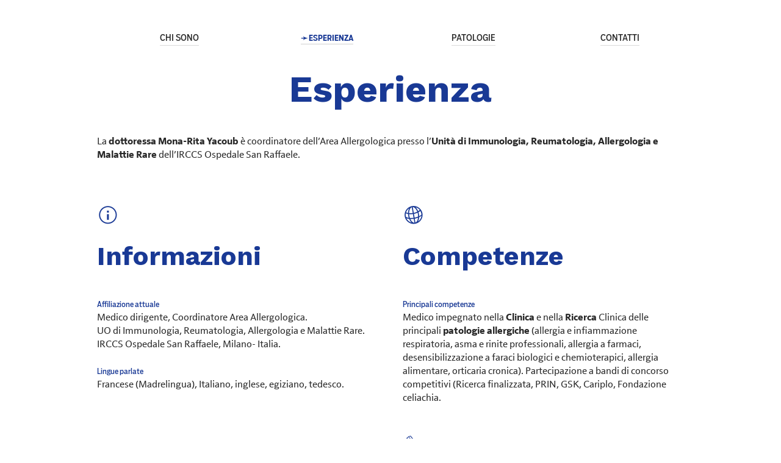

--- FILE ---
content_type: text/html; charset=UTF-8
request_url: https://monaritayacoub.com/esperienza
body_size: 9177
content:
<!doctype html>
<html lang="en" data-predefined-style="true" data-css-presets="true">
	<head>
		<title>Dr.ssa Yacoub website</title>

		<meta name="ROBOTS" content="INDEX,FOLLOW">		
		<meta name="description" content="Persona">
		<meta http-equiv="Content-Type" content="text/html; charset=utf-8">
		<meta http-equiv="X-UA-Compatible" content="IE=edge,chrome=1">
		<meta name="viewport" content="initial-scale=1.0, maximum-scale=1.0, user-scalable=no">
		
		

		<link href="https://cortex.persona.co/t/original/i/a43f5127fb8bfab7d933fd1f19689ebc82581e59af61f1e3fefdb623936ae2a1/favicon.ico" rel="shortcut icon">
		<link href="/rss" rel="alternate" type="application/rss+xml" title="Dr.ssa Yacoub website feed">

		<link href="/type/css?family=BentonSans:n4,i4,n7,i7,n9,i9|BentonSansCondensed:n4,i4,n7,i7&21.6.8&" id="" rel="stylesheet" type="text/css" />
<link href="//fonts.googleapis.com/css?family=Work Sans:700,200,400,900&21.6.8&" id="" rel="stylesheet" type="text/css" />
<link href="/stylesheet?21.6.8&1680643570" id="member_stylesheet" rel="stylesheet" type="text/css" />
<link href="/_jsapps/api/_css/global.css?21.6.8&" id="" rel="stylesheet" type="text/css" />
<script type="text/json" data-set="defaults">{"route_name":"index","current_offset":0,"current_page":1,"cargo_url":"dottoressayacoub","is_domain":true,"is_mobile":false,"is_tablet":false,"is_phone":false,"api_path":"\/\/monaritayacoub.com\/_api","is_editor":false,"route":null,"network":"Persona","is_direct_link":true,"total_projects":"0","join_muid":"2","squeeze_id":"1478926760684415766061974947077562368","design_name":"persona","template_basename":"design"}</script>
<script type="text/json" data-set="DisplayOptions">{"user_id":113423,"pagination_count":24,"header_link_to_index":true,"header_2x":false,"total_projects":0,"thumb_size":{"w":"200","h":"134"},"image_width":1500,"pages_do_not_paginate":false,"following_link_in_nav":true,"tags_in_thumb":true,"title_in_thumb":true,"view_count_in_project":true,"title_in_project":true,"footer_in_project":true,"pages_in_text_nav":true,"projects_in_text_nav":false,"use_sets":null,"sets_open_by_default":null,"sets_can_toggle":null,"sets_one_at_a_time":null,"use_set_links":null,"sets_are_clickable":null,"set_links_position":null,"disable_project_scroll":false,"recent_project_as_start":false,"excerpt_in_thumb":false,"thumbs_below_projects":true,"thumbs_below_pages":false,"lightbox_view":false,"slide_transition":"fade","slide_transition_duration":0.4,"slide_auto_play":{"enabled":false,"delay":"1"},"slide_text_nav":{"enabled":true,"prev":"Previous","slash":"\/","next":"Next image","number_enabled":true,"number_style":"parentheses"},"slide_nav_position":"top","slide_image_position":{"center":true,"responsive":false},"slide_thumbnails":{"enabled":false,"position":"bottom"},"slide_default_thumbs":false,"slide_toggle_thumb_link":{"enabled":true,"title":"Thumbnails"},"resource_url":null,"sticky_pages":null,"slideshow_responsive":false,"slideshow_thumbnails_header":true,"layout_options":{"content_position":"center_cover","content_width":"100","content_margin":"5","main_margin":"3","text_alignment":"text_left","vertical_position":"vertical_top","bgcolor":"rgb(255, 255, 255)","WebFontConfig":{"Persona":{"families":{"Benton Sans":{"variants":["n4","i4","n7","i7","n9","i9"]},"Benton Sans Condensed":{"variants":["n4","i4","n7","i7"]}}},"Google":{"families":{"Work Sans":{"variants":["700","200","400","900"]}}}},"links_orientation":"links_horizontal","viewport_size":"phone","mobile_zoom":"22","mobile_view":"phone","mobile_padding":"0","mobile_formatting":false,"width_unit":"rem","subpagebg":"rgb(255, 255, 255)","lightbox_view":false},"element_sort":{"no-group":[{"name":"Navigation","isActive":true},{"name":"Header Text","isActive":true},{"name":"Content","isActive":true},{"name":"Header Image","isActive":false}]}}</script>
<script type="text/json" data-set="Site">{"id":"113423","direct_link":"http:\/\/monaritayacoub.com","display_url":"monaritayacoub.com","site_url":"dottoressayacoub","following_url":"http:\/\/monaritayacoub.com\/following","website_title":"Dr.ssa Yacoub website","meta_tags":"","meta_description":"","meta_head":"","start_project_id":"438393","css_url":"\/stylesheet","rss_url":"\/rss","js_url":"\/javascript\/dottoressayacoub","asset_path":"\/\/assets.cdn.persona.co\/2\/1478926760684415766061974947077562368","favicon_url":"https:\/\/cortex.persona.co\/t\/original\/i\/a43f5127fb8bfab7d933fd1f19689ebc82581e59af61f1e3fefdb623936ae2a1\/favicon.ico","home_url":"https:\/\/persona.co","profile_url":"\/\/payload.persona.co\/assets\/images\/default-avatar.png","profile_width":0,"profile_height":0,"social_image_url":"\/\/payload.persona.co\/assets\/images\/default-avatar.png","social_width":0,"social_height":0,"social_description":"Persona","social_has_image":false,"social_has_description":false,"custom_html":"<customhtml><\/customhtml>","filter":null,"is_editor":false,"is_demo":false,"use_hi_res":false,"show_backstage_icon":false,"files":[],"resource_url":"monaritayacoub.com\/_api\/v0\/site\/113423"}</script>
<script type="text/json" data-set="Assets">false</script>
<script type="text/json" data-set="ProjectDetail">{"id":438397,"site_id":"113423","link_url":"0","project_url":"esperienza","direct_link":"http:\/\/monaritayacoub.com\/esperienza","type":"page","link_target":"_blank","title":"esperienza","title_no_html":"esperienza","show_title":true,"display":false,"content":"<div grid-row=\"\" grid-pad=\"0\" grid-gutter=\"0\" grid-responsive=\"\">\n\t<div grid-col=\"x11\" grid-pad=\"0\"><\/div>\n\t<div grid-col=\"x11\" grid-pad=\"0\"><\/div>\n<\/div><div grid-row=\"\" grid-pad=\"0\" grid-gutter=\"0\" grid-responsive=\"\"><div grid-col=\"x9\" grid-pad=\"0\" class=\"\"><div style=\"text-align: center;\"><font color=\"#193995\" face=\"Benton Sans Condensed, Social\"><span style=\"font-size: 15.184px;\"><blockquote><br>\n<a href=\"Home-Page\" rel=\"history\">CHI SONO<\/a>\n<br>\n<\/blockquote><\/span><\/font><\/div><\/div>\n\t<div grid-col=\"x9\" grid-pad=\"0\" class=\"\"><div style=\"text-align: center;\"><font color=\"#193995\" face=\"Benton Sans Condensed, Social\"><span style=\"font-size: 15.184px;\"><blockquote><br>\n&nbsp;<small><b><a href=\"esperienza\" rel=\"history\">\u279b ESPERIENZA<\/a><\/b><\/small><\/blockquote><\/span><\/font><\/div><\/div>\n\t<div grid-col=\"x9\" grid-pad=\"0\"><div style=\"text-align: center;\"><font color=\"#193995\" face=\"Benton Sans Condensed, Social\"><span style=\"font-size: 15.184px;\"><blockquote><br>\n<a href=\"patologie\" rel=\"history\">PATOLOGIE<\/a><\/blockquote><\/span><\/font><\/div><\/div>\n\t<div grid-col=\"x9\" grid-pad=\"0\" class=\"\"><div style=\"text-align: center;\"><font color=\"#193995\" face=\"Benton Sans Condensed, Social\"><span style=\"font-size: 15.184px;\"><blockquote><br>\n<a href=\"contatti\" rel=\"history\">CONTATTI<\/a><br>\n<br>\n<\/blockquote><\/span><\/font><\/div><\/div>\n<\/div><br><div style=\"text-align: right\"><div style=\"text-align: center\"><h1>Esperienza<\/h1><\/div><\/div><br>\n<br>La <b>dottoressa<\/b> <b>Mona-Rita Yacoub<\/b> \u00e8 coordinatore dell\u2019Area Allergologica presso l\u2019<b>Unit\u00e0 di Immunologia, Reumatologia, Allergologia e Malattie Rare<\/b> dell\u2019IRCCS Ospedale San Raffaele.<br>\n<br>\n<h2>\n<\/h2>\n<div grid-row=\"\" grid-pad=\"3\" grid-gutter=\"6\" grid-responsive=\"\">\n\t<div grid-col=\"x11\" grid-pad=\"3\"><h2><b>\ue123<\/b><\/h2><br>\n<h2>Informazioni<br><\/h2><br>\n<b><br><small><\/small><\/b><small>Affiliazione attuale<\/small><br>Medico dirigente, Coordinatore Area Allergologica.<br>UO di Immunologia, Reumatologia, Allergologia e Malattie Rare.<br>\nIRCCS Ospedale San Raffaele, Milano- Italia.<br><br><b><small>Lingue parlate<\/small><\/b><br>Francese (Madrelingua), Italiano, inglese, egiziano, tedesco.\n<br>\n<br>\n\n\n\n<\/div>\n\t<div grid-col=\"x11\" grid-pad=\"3\"><h2><b>\ue02a<\/b><\/h2><br>\n<h2>Competenze<\/h2><b><br>\n<br>\n<small>Principali competenze&nbsp;<\/small><\/b><br>\nMedico impegnato nella <b>Clinica<\/b> e nella <b>Ricerca<\/b> Clinica delle principali <b>patologie allergiche<\/b> (allergia e infiammazione respiratoria, asma e rinite professionali, allergia a farmaci, desensibilizzazione a faraci biologici e chemioterapici, allergia alimentare, orticaria cronica). Partecipazione a bandi di concorso competitivi (Ricerca finalizzata, PRIN, GSK, Cariplo, Fondazione celiachia.<\/div>\n<\/div><div grid-row=\"\" grid-pad=\"3\" grid-gutter=\"6\" grid-responsive=\"\">\n\t<div grid-col=\"x11\" grid-pad=\"3\" class=\"\"><h2>\ue115<br><\/h2><br>\n<h2>Esperienza<\/h2><br>\n<br><small>01\/2021, in corso<\/small><br>\nReferente allergologa\/immunologa nell\u2019ambito della campagna vaccinale anti-COVID dell\u2019IRCSS Ospedale San Raffaele per la gestione dei pazienti allergici e con reazioni vaccinali immuno-mediate, con organizzazione e supervisione delle sedute vaccinali protette.<br>\n<small><br>03\/2020-01\/2022<br><\/small>&nbsp; &nbsp;<br>\nCoordinatore COVID-BUREAU IRCCS Ospedale San Raffaele nell\u2019ambito dell\u2019emergenza COVID (incluso il follow-up del paziente dimesso a domicilio e il disegno di percorsi per una dimissione sicura in collaborazione con la DS).<br>\n<br>\n<small>01\/2019, in corso &nbsp;&nbsp;<b> <\/b><\/small><br>\nCoordinatore dell\u2019area allergologica, IRCCS Ospedale San Raffaele, Milano, Italia.<br>\n\n\n\n\n<br>\n<small>12\/2018, in corso &nbsp;<b> <\/b><\/small> <br>\nReferente Ospedale San Raffaele Registro SANI (asma grave).<br>\n\n\n\n<br>\n<small>2017, in corso &nbsp;<b> &nbsp; <\/b><\/small><br>\nResponsabile dell\u2019ambulatorio dedicato alle malattie eosinofile gravi (asma, dermatite atopica, esofagite eosinofila, gastroenterite eosinofila).<br><br>\n<small>10\/2016, in corso &nbsp;<b> &nbsp; <\/b><\/small><br>\nAssunzione a tempo indeterminato come Medico dirigente presso l\u2019Unit\u00e0 di Immunologia, Reumatologia, Allergologia e Malattie Rare dell\u2019ospedale San Raffaele.<br><br>\n<small>10\/2014, in corso &nbsp;&nbsp;<b> <\/b><\/small><br>\nIncarico di docenza per il corso di Allergologia agli Studenti di Medicina e Chirurgia del Corso di laurea in lingua inglese (MD program, Universit\u00e0 Vita-Salute San Raffaele).<br>\n\n\n\n\n<br>\n<small>09\/2010, in corso &nbsp;&nbsp;<b> <\/b><\/small><br>\nIncarico di docenza per il corso di Allergologia agli Studenti di Medicina e Chirurgia del Corso di laurea in lingua inglese (MD program, Universit\u00e0 Vita-Salute San Raffaele).<br><br>\n\n\n\n\n\n\n\n\n\n\n<small>06\/2009 - 04\/2014 &nbsp;&nbsp;<b> <\/b><\/small><br>\nIncarico professionale per i DH\/MAC (Macroattivit\u00e0 Ambulatoriale Complessa) allergologici presso l\u2019Ospedale San Raffaele, nell\u2019ambito del DH di Medicina Specialistica.<br>\n\n\n\n\n<br>\n<small>09\/2007, in corso &nbsp;&nbsp; <\/small><br>\nIncarico di docenza per il corso di Allergologia agli Studenti di Medicina e Chirurgia del Corso di laurea in Medicina e chirurgia (lingua italiana) \u2013 Universit\u00e0 Vita-Salute San Raffaele.<br><br>\n<small>04\/2007, in corso &nbsp;&nbsp; <\/small><br>\nConsulente allergologo presso l\u2019unit\u00e0 di Medicina Interna ad Indirizzo Immunologico dell\u2019Ospedale San Raffaele, con incarico per consulenze interne e visite preoperatorie. <br>\n\n\n\n\n<br>\n<small>04\/2007, in corso &nbsp;&nbsp; <\/small><br>\nPartecipazione come co-investigator a trial di ricerca clinica nell\u2019ambito delle malattie immuno-allergiche. Ultimo GCP certificato 2022.<br><br>\n<small>02\/2007 - 11\/2007 &nbsp;&nbsp; <\/small>Docente in collaborazione con il dipartimento di farmacologia dell\u2019universit\u00e0 di (Corsi di Allergologia accreditati ECM per farmacisti).<br>\n\n\n\n\n<br><\/div>\n\t<div grid-col=\"x11\" grid-pad=\"3\" class=\"\"><h2>\ue00d<\/h2><br>\n<h2>Formazione<\/h2><b><br>\n<\/b><br>\n<small>0\/2022<br><b>\n\n\n\n <\/b><\/small><br>\nDiploma corso internazionale EUREKA in medicina traslazionale<b><i> <\/i><br>\n\n\n\n\n\n\n\n\n\n\n\n\n\n\n\n<br>\n<\/b><small><b>\n\n\n\n\n\n\n\n\n\n\n<\/b><br>\n07\/2012 - Universit\u00e0 Vita-Salute San Raffaele Milano<\/small><br>\nDottorato in Medicina Molecolare allergologica<b><i> <\/i>\n<br><br>\n<\/b><small><br>\n09\/2006 - Universit\u00e0 di Montr\u00e9al<\/small><br>\nMaster in Scienze Biomediche, indirizzo Ricerca Clinica<b><i><\/i><br>\n\n\n\n\n\n\n\n\n\n\n\n\n\n\n<br>\n\n\n\n\n\n\n\n\n\n\n\n<br>\n<\/b><small>09\/2004-08\/2005&nbsp;H\u00f4pital du Sacr\u00e9-C\u0153ur de Montr\u00e9al<\/small><br>\nFellowship presso il centro di ricerca <small>(\u201c<a href=\"http:\/\/www.asthma-workplace.com\/yacoub_e.php\" target=\"_blank\">Asthma in the workplace<\/a>\u201d).<b> <\/b><\/small><br>\n\n\n\n<br>\n<br>\n<small>23\/10\/2006 - Universit\u00e0 degli studi di Pavia<\/small><br>\nSpecializzazione in Allergologia ed Immunologia Clinica<b><i><\/i><br>\n\n\n\n<br>\n\n\n\n\n\n\n\n\n\n\n\n\n\n\n\n\n\n\n\n\n\n\n\n\n\n\n<br>\n<\/b><small>24\/10\/2002 - Universit\u00e0 Statale di Milano<\/small><br>\nLaurea in Medicina e Chirurgia\n\n\n\n<br>\n<br><small>Altro<\/small><br>\nMembro della SIAAIC (Societ\u00e0 Italiana di Allergologia ed Immunologia Clinica) \u2013 Presidente gruppo di interesse Allergie alimentari<br>Membro dell\u2019AAITO (Associazione Allergologi ed Immunologi Territoriali ed Ospedalieri)<br>Membro dell\u2019 EAACI (European Academy of Allergy and Clinical Immunology)<br><br><br><b><small>Qualifiche conseguite<\/small><\/b><br>Diploma di Medicina (2002)<br>Diploma di Specializzazione in Allergologia ed Immunologia Clinica (2006)<br>Diploma di Master in Scienze Biomediche, opzione Ricerca Clinica (2006)<br>Diploma di Dottorato in Medicina Molecolare (2012)<br>Diploma internazionale EUREKA in Medicina Traslazionale (2022)<br>\n<br>\n<h2><\/h2><h2><\/h2><br>\n<h2><\/h2><a href=\"http:\/\/prova\" target=\"_blank\"><\/a>\n<\/div>\n<\/div><blockquote><div style=\"text-align: center;\">\n\n<br><br>\n<b><a href=\"esperienza\" rel=\"history\">Torna su&nbsp;\ue04c<\/a><\/b><br><br><br>\n<br>\n<br><br>\n<b><h2>\ue0f1<br><\/h2>\n\n\n\n\n<\/b><br>\n<h2>Prenota visita<\/h2><br>\n<br><small><b>Ospedale San Raffaele, Milano<\/b><br>\n<br><a href=\"https:\/\/www.hsr.it\/prenotazioni\" target=\"_blank\">Prenota online sul sito<\/a>\n<br>Chiama il: +39 02 26432643<br>Prenota tramite AppSG<br><br>\n<br>\n<br>\n<b>Centro testa e collo, Milano <\/b><br>\n<br>\n<a href=\"https:\/\/www.centrotestaecollo.it\/prenota-online\/\" target=\"_blank\">Prenota online sul sito<\/a><br>Chiama il: +39 02 875644<br>Prenota tramite AppSG<br><\/small><br>\n<\/div><\/blockquote>\n\n\n\n\n<br><br>\n<br>\n\n<br>","content_no_html":"\n\t\n\t\n\nCHI SONO\n\n\n\t\n&nbsp;\u279b ESPERIENZA\n\t\nPATOLOGIE\n\t\nCONTATTI\n\n\nEsperienza\nLa dottoressa Mona-Rita Yacoub \u00e8 coordinatore dell\u2019Area Allergologica presso l\u2019Unit\u00e0 di Immunologia, Reumatologia, Allergologia e Malattie Rare dell\u2019IRCCS Ospedale San Raffaele.\n\n\n\n\n\t\ue123\nInformazioni\nAffiliazione attualeMedico dirigente, Coordinatore Area Allergologica.UO di Immunologia, Reumatologia, Allergologia e Malattie Rare.\nIRCCS Ospedale San Raffaele, Milano- Italia.Lingue parlateFrancese (Madrelingua), Italiano, inglese, egiziano, tedesco.\n\n\n\n\n\n\n\t\ue02a\nCompetenze\n\nPrincipali competenze&nbsp;\nMedico impegnato nella Clinica e nella Ricerca Clinica delle principali patologie allergiche (allergia e infiammazione respiratoria, asma e rinite professionali, allergia a farmaci, desensibilizzazione a faraci biologici e chemioterapici, allergia alimentare, orticaria cronica). Partecipazione a bandi di concorso competitivi (Ricerca finalizzata, PRIN, GSK, Cariplo, Fondazione celiachia.\n\n\t\ue115\nEsperienza\n01\/2021, in corso\nReferente allergologa\/immunologa nell\u2019ambito della campagna vaccinale anti-COVID dell\u2019IRCSS Ospedale San Raffaele per la gestione dei pazienti allergici e con reazioni vaccinali immuno-mediate, con organizzazione e supervisione delle sedute vaccinali protette.\n03\/2020-01\/2022&nbsp; &nbsp;\nCoordinatore COVID-BUREAU IRCCS Ospedale San Raffaele nell\u2019ambito dell\u2019emergenza COVID (incluso il follow-up del paziente dimesso a domicilio e il disegno di percorsi per una dimissione sicura in collaborazione con la DS).\n\n01\/2019, in corso &nbsp;&nbsp; \nCoordinatore dell\u2019area allergologica, IRCCS Ospedale San Raffaele, Milano, Italia.\n\n\n\n\n\n12\/2018, in corso &nbsp;  \nReferente Ospedale San Raffaele Registro SANI (asma grave).\n\n\n\n\n2017, in corso &nbsp; &nbsp; \nResponsabile dell\u2019ambulatorio dedicato alle malattie eosinofile gravi (asma, dermatite atopica, esofagite eosinofila, gastroenterite eosinofila).\n10\/2016, in corso &nbsp; &nbsp; \nAssunzione a tempo indeterminato come Medico dirigente presso l\u2019Unit\u00e0 di Immunologia, Reumatologia, Allergologia e Malattie Rare dell\u2019ospedale San Raffaele.\n10\/2014, in corso &nbsp;&nbsp; \nIncarico di docenza per il corso di Allergologia agli Studenti di Medicina e Chirurgia del Corso di laurea in lingua inglese (MD program, Universit\u00e0 Vita-Salute San Raffaele).\n\n\n\n\n\n09\/2010, in corso &nbsp;&nbsp; \nIncarico di docenza per il corso di Allergologia agli Studenti di Medicina e Chirurgia del Corso di laurea in lingua inglese (MD program, Universit\u00e0 Vita-Salute San Raffaele).\n\n\n\n\n\n\n\n\n\n\n06\/2009 - 04\/2014 &nbsp;&nbsp; \nIncarico professionale per i DH\/MAC (Macroattivit\u00e0 Ambulatoriale Complessa) allergologici presso l\u2019Ospedale San Raffaele, nell\u2019ambito del DH di Medicina Specialistica.\n\n\n\n\n\n09\/2007, in corso &nbsp;&nbsp; \nIncarico di docenza per il corso di Allergologia agli Studenti di Medicina e Chirurgia del Corso di laurea in Medicina e chirurgia (lingua italiana) \u2013 Universit\u00e0 Vita-Salute San Raffaele.\n04\/2007, in corso &nbsp;&nbsp; \nConsulente allergologo presso l\u2019unit\u00e0 di Medicina Interna ad Indirizzo Immunologico dell\u2019Ospedale San Raffaele, con incarico per consulenze interne e visite preoperatorie. \n\n\n\n\n\n04\/2007, in corso &nbsp;&nbsp; \nPartecipazione come co-investigator a trial di ricerca clinica nell\u2019ambito delle malattie immuno-allergiche. Ultimo GCP certificato 2022.\n02\/2007 - 11\/2007 &nbsp;&nbsp; Docente in collaborazione con il dipartimento di farmacologia dell\u2019universit\u00e0 di (Corsi di Allergologia accreditati ECM per farmacisti).\n\n\n\n\n\n\t\ue00d\nFormazione\n\n0\/2022\n\n\n\n \nDiploma corso internazionale EUREKA in medicina traslazionale \n\n\n\n\n\n\n\n\n\n\n\n\n\n\n\n\n\n\n\n\n\n\n\n\n\n\n\n\n07\/2012 - Universit\u00e0 Vita-Salute San Raffaele Milano\nDottorato in Medicina Molecolare allergologica \n\n\n09\/2006 - Universit\u00e0 di Montr\u00e9al\nMaster in Scienze Biomediche, indirizzo Ricerca Clinica\n\n\n\n\n\n\n\n\n\n\n\n\n\n\n\n\n\n\n\n\n\n\n\n\n\n\n\n09\/2004-08\/2005&nbsp;H\u00f4pital du Sacr\u00e9-C\u0153ur de Montr\u00e9al\nFellowship presso il centro di ricerca (\u201cAsthma in the workplace\u201d). \n\n\n\n\n\n23\/10\/2006 - Universit\u00e0 degli studi di Pavia\nSpecializzazione in Allergologia ed Immunologia Clinica\n\n\n\n\n\n\n\n\n\n\n\n\n\n\n\n\n\n\n\n\n\n\n\n\n\n\n\n\n\n\n\n24\/10\/2002 - Universit\u00e0 Statale di Milano\nLaurea in Medicina e Chirurgia\n\n\n\n\nAltro\nMembro della SIAAIC (Societ\u00e0 Italiana di Allergologia ed Immunologia Clinica) \u2013 Presidente gruppo di interesse Allergie alimentariMembro dell\u2019AAITO (Associazione Allergologi ed Immunologi Territoriali ed Ospedalieri)Membro dell\u2019 EAACI (European Academy of Allergy and Clinical Immunology)Qualifiche conseguiteDiploma di Medicina (2002)Diploma di Specializzazione in Allergologia ed Immunologia Clinica (2006)Diploma di Master in Scienze Biomediche, opzione Ricerca Clinica (2006)Diploma di Dottorato in Medicina Molecolare (2012)Diploma internazionale EUREKA in Medicina Traslazionale (2022)\n\n\n\n\n\n\n\nTorna su&nbsp;\ue04c\n\n\n\ue0f1\n\n\n\n\n\nPrenota visita\nOspedale San Raffaele, Milano\nPrenota online sul sito\nChiama il: +39 02 26432643Prenota tramite AppSG\n\n\nCentro testa e collo, Milano \n\nPrenota online sul sitoChiama il: +39 02 875644Prenota tramite AppSG\n\n\n\n\n\n\n\n\n","content_partial_html":"\n\t\n\t\n<span style=\"font-size: 15.184px;\"><blockquote><br>\n<a href=\"Home-Page\" rel=\"history\">CHI SONO<\/a>\n<br>\n<\/blockquote><\/span>\n\t<span style=\"font-size: 15.184px;\"><blockquote><br>\n&nbsp;<b><a href=\"esperienza\" rel=\"history\">\u279b ESPERIENZA<\/a><\/b><\/blockquote><\/span>\n\t<span style=\"font-size: 15.184px;\"><blockquote><br>\n<a href=\"patologie\" rel=\"history\">PATOLOGIE<\/a><\/blockquote><\/span>\n\t<span style=\"font-size: 15.184px;\"><blockquote><br>\n<a href=\"contatti\" rel=\"history\">CONTATTI<\/a><br>\n<br>\n<\/blockquote><\/span>\n<br><h1>Esperienza<\/h1><br>\n<br>La <b>dottoressa<\/b> <b>Mona-Rita Yacoub<\/b> \u00e8 coordinatore dell\u2019Area Allergologica presso l\u2019<b>Unit\u00e0 di Immunologia, Reumatologia, Allergologia e Malattie Rare<\/b> dell\u2019IRCCS Ospedale San Raffaele.<br>\n<br>\n<h2>\n<\/h2>\n\n\t<h2><b>\ue123<\/b><\/h2><br>\n<h2>Informazioni<br><\/h2><br>\n<b><br><\/b>Affiliazione attuale<br>Medico dirigente, Coordinatore Area Allergologica.<br>UO di Immunologia, Reumatologia, Allergologia e Malattie Rare.<br>\nIRCCS Ospedale San Raffaele, Milano- Italia.<br><br><b>Lingue parlate<\/b><br>Francese (Madrelingua), Italiano, inglese, egiziano, tedesco.\n<br>\n<br>\n\n\n\n\n\t<h2><b>\ue02a<\/b><\/h2><br>\n<h2>Competenze<\/h2><b><br>\n<br>\nPrincipali competenze&nbsp;<\/b><br>\nMedico impegnato nella <b>Clinica<\/b> e nella <b>Ricerca<\/b> Clinica delle principali <b>patologie allergiche<\/b> (allergia e infiammazione respiratoria, asma e rinite professionali, allergia a farmaci, desensibilizzazione a faraci biologici e chemioterapici, allergia alimentare, orticaria cronica). Partecipazione a bandi di concorso competitivi (Ricerca finalizzata, PRIN, GSK, Cariplo, Fondazione celiachia.\n\n\t<h2>\ue115<br><\/h2><br>\n<h2>Esperienza<\/h2><br>\n<br>01\/2021, in corso<br>\nReferente allergologa\/immunologa nell\u2019ambito della campagna vaccinale anti-COVID dell\u2019IRCSS Ospedale San Raffaele per la gestione dei pazienti allergici e con reazioni vaccinali immuno-mediate, con organizzazione e supervisione delle sedute vaccinali protette.<br>\n<br>03\/2020-01\/2022<br>&nbsp; &nbsp;<br>\nCoordinatore COVID-BUREAU IRCCS Ospedale San Raffaele nell\u2019ambito dell\u2019emergenza COVID (incluso il follow-up del paziente dimesso a domicilio e il disegno di percorsi per una dimissione sicura in collaborazione con la DS).<br>\n<br>\n01\/2019, in corso &nbsp;&nbsp;<b> <\/b><br>\nCoordinatore dell\u2019area allergologica, IRCCS Ospedale San Raffaele, Milano, Italia.<br>\n\n\n\n\n<br>\n12\/2018, in corso &nbsp;<b> <\/b> <br>\nReferente Ospedale San Raffaele Registro SANI (asma grave).<br>\n\n\n\n<br>\n2017, in corso &nbsp;<b> &nbsp; <\/b><br>\nResponsabile dell\u2019ambulatorio dedicato alle malattie eosinofile gravi (asma, dermatite atopica, esofagite eosinofila, gastroenterite eosinofila).<br><br>\n10\/2016, in corso &nbsp;<b> &nbsp; <\/b><br>\nAssunzione a tempo indeterminato come Medico dirigente presso l\u2019Unit\u00e0 di Immunologia, Reumatologia, Allergologia e Malattie Rare dell\u2019ospedale San Raffaele.<br><br>\n10\/2014, in corso &nbsp;&nbsp;<b> <\/b><br>\nIncarico di docenza per il corso di Allergologia agli Studenti di Medicina e Chirurgia del Corso di laurea in lingua inglese (MD program, Universit\u00e0 Vita-Salute San Raffaele).<br>\n\n\n\n\n<br>\n09\/2010, in corso &nbsp;&nbsp;<b> <\/b><br>\nIncarico di docenza per il corso di Allergologia agli Studenti di Medicina e Chirurgia del Corso di laurea in lingua inglese (MD program, Universit\u00e0 Vita-Salute San Raffaele).<br><br>\n\n\n\n\n\n\n\n\n\n\n06\/2009 - 04\/2014 &nbsp;&nbsp;<b> <\/b><br>\nIncarico professionale per i DH\/MAC (Macroattivit\u00e0 Ambulatoriale Complessa) allergologici presso l\u2019Ospedale San Raffaele, nell\u2019ambito del DH di Medicina Specialistica.<br>\n\n\n\n\n<br>\n09\/2007, in corso &nbsp;&nbsp; <br>\nIncarico di docenza per il corso di Allergologia agli Studenti di Medicina e Chirurgia del Corso di laurea in Medicina e chirurgia (lingua italiana) \u2013 Universit\u00e0 Vita-Salute San Raffaele.<br><br>\n04\/2007, in corso &nbsp;&nbsp; <br>\nConsulente allergologo presso l\u2019unit\u00e0 di Medicina Interna ad Indirizzo Immunologico dell\u2019Ospedale San Raffaele, con incarico per consulenze interne e visite preoperatorie. <br>\n\n\n\n\n<br>\n04\/2007, in corso &nbsp;&nbsp; <br>\nPartecipazione come co-investigator a trial di ricerca clinica nell\u2019ambito delle malattie immuno-allergiche. Ultimo GCP certificato 2022.<br><br>\n02\/2007 - 11\/2007 &nbsp;&nbsp; Docente in collaborazione con il dipartimento di farmacologia dell\u2019universit\u00e0 di (Corsi di Allergologia accreditati ECM per farmacisti).<br>\n\n\n\n\n<br>\n\t<h2>\ue00d<\/h2><br>\n<h2>Formazione<\/h2><b><br>\n<\/b><br>\n0\/2022<br><b>\n\n\n\n <\/b><br>\nDiploma corso internazionale EUREKA in medicina traslazionale<b><i> <\/i><br>\n\n\n\n\n\n\n\n\n\n\n\n\n\n\n\n<br>\n<\/b><b>\n\n\n\n\n\n\n\n\n\n\n<\/b><br>\n07\/2012 - Universit\u00e0 Vita-Salute San Raffaele Milano<br>\nDottorato in Medicina Molecolare allergologica<b><i> <\/i>\n<br><br>\n<\/b><br>\n09\/2006 - Universit\u00e0 di Montr\u00e9al<br>\nMaster in Scienze Biomediche, indirizzo Ricerca Clinica<b><i><\/i><br>\n\n\n\n\n\n\n\n\n\n\n\n\n\n\n<br>\n\n\n\n\n\n\n\n\n\n\n\n<br>\n<\/b>09\/2004-08\/2005&nbsp;H\u00f4pital du Sacr\u00e9-C\u0153ur de Montr\u00e9al<br>\nFellowship presso il centro di ricerca (\u201c<a href=\"http:\/\/www.asthma-workplace.com\/yacoub_e.php\" target=\"_blank\">Asthma in the workplace<\/a>\u201d).<b> <\/b><br>\n\n\n\n<br>\n<br>\n23\/10\/2006 - Universit\u00e0 degli studi di Pavia<br>\nSpecializzazione in Allergologia ed Immunologia Clinica<b><i><\/i><br>\n\n\n\n<br>\n\n\n\n\n\n\n\n\n\n\n\n\n\n\n\n\n\n\n\n\n\n\n\n\n\n\n<br>\n<\/b>24\/10\/2002 - Universit\u00e0 Statale di Milano<br>\nLaurea in Medicina e Chirurgia\n\n\n\n<br>\n<br>Altro<br>\nMembro della SIAAIC (Societ\u00e0 Italiana di Allergologia ed Immunologia Clinica) \u2013 Presidente gruppo di interesse Allergie alimentari<br>Membro dell\u2019AAITO (Associazione Allergologi ed Immunologi Territoriali ed Ospedalieri)<br>Membro dell\u2019 EAACI (European Academy of Allergy and Clinical Immunology)<br><br><br><b>Qualifiche conseguite<\/b><br>Diploma di Medicina (2002)<br>Diploma di Specializzazione in Allergologia ed Immunologia Clinica (2006)<br>Diploma di Master in Scienze Biomediche, opzione Ricerca Clinica (2006)<br>Diploma di Dottorato in Medicina Molecolare (2012)<br>Diploma internazionale EUREKA in Medicina Traslazionale (2022)<br>\n<br>\n<h2><\/h2><h2><\/h2><br>\n<h2><\/h2><a href=\"http:\/\/prova\" target=\"_blank\"><\/a>\n\n<blockquote>\n\n<br><br>\n<b><a href=\"esperienza\" rel=\"history\">Torna su&nbsp;\ue04c<\/a><\/b><br><br><br>\n<br>\n<br><br>\n<b><h2>\ue0f1<br><\/h2>\n\n\n\n\n<\/b><br>\n<h2>Prenota visita<\/h2><br>\n<br><b>Ospedale San Raffaele, Milano<\/b><br>\n<br><a href=\"https:\/\/www.hsr.it\/prenotazioni\" target=\"_blank\">Prenota online sul sito<\/a>\n<br>Chiama il: +39 02 26432643<br>Prenota tramite AppSG<br><br>\n<br>\n<br>\n<b>Centro testa e collo, Milano <\/b><br>\n<br>\n<a href=\"https:\/\/www.centrotestaecollo.it\/prenota-online\/\" target=\"_blank\">Prenota online sul sito<\/a><br>Chiama il: +39 02 875644<br>Prenota tramite AppSG<br><br>\n<\/blockquote>\n\n\n\n\n<br><br>\n<br>\n\n<br>","date":false,"bgcolor":null,"sort":1,"images":[{"id":1270533,"project_id":438397,"image_ref":"{image 3}","name":"Icone-personal-info.png","hash":"ae082235aeecc2682a3c657bf9d68c12e47f1eaa909c888264bf10a405f33966","width":225,"height":225},{"id":1270534,"project_id":438397,"image_ref":"{image 4}","name":"Icona-hospital.png","hash":"9706f006523da65e7cf5debb3a24acc26000ea0a50e4cd16745dd19fef40e939","width":225,"height":225}]}</script>
<script type="text/json" data-set="BackdropSettings">{"bg_color":"rgba(255, 255, 255, 1)","requires_webgl":false,"gradient_type":"linear","direction":0,"radialposx":50,"radialposy":50,"smoothness":100,"scale":100,"repeat":false,"fill_type":"fit_window","color_one":"rgba(204, 240, 252, 1)","color_two":"rgba(204, 240, 252, 1)","color_three":"rgba(255, 246, 241, 1)","blend":"screen","col_one_r":204,"col_one_g":240,"col_one_b":252,"col_one_a":1,"col_two_r":204,"col_two_g":240,"col_two_b":252,"col_two_a":1,"col_three_r":255,"col_three_g":246,"col_three_b":241,"col_three_a":1,"plugin_id":18}</script>
<script type="text/json" data-set="GlobalSettings">{"active_plugin_path":"solidcolor","upload_id":438394,"active_plugin_id":18}</script>
<script type="text/json" data-set="Images">[]</script>
<script type="text/json" data-set="PresetImages">[{"image":"\/\/cortex.persona.co\/t\/original\/i\/aa805763577d300d05ba6ce5a2cb03b65c9a48ae6981d1b2f963e4833b4e1419\/greta1.jpg"},{"image":"\/\/cortex.persona.co\/t\/original\/i\/a151e2ded30c5ef3995b4395e5922c99d314049ee9d10d5b2c2d79c7ae29c889\/chet45634.jpg"},{"image":"\/\/cortex.persona.co\/t\/original\/i\/455be3c6659210690da2a132677ae63d33b17650b45dc7351fa01a4f1120518e\/homer.jpg"},{"image":"\/\/cortex.persona.co\/t\/original\/i\/a453233a1fd168a6fef6b1e390985e33123334b955e0f5db8f8789adf2edf8bf\/cooper11_4.jpg"},{"image":"\/\/cortex.persona.co\/w\/200\/i\/3c5756e8e779f828b20cfb84eedd8f04bdb765af3acd3ad54e6e68f5b375eec5\/hal2.jpg"},{"image":"\/\/cortex.persona.co\/t\/original\/i\/9a5fd5c435e056d5af234b8a49c3ce7d26e8055545fd8d338d0e1011c02fca27\/Gollum2.jpg"},{"image":"\/_jsapps\/backdrop\/video\/assets\/icon-image.svg"},{"image":"\/\/cortex.persona.co\/t\/original\/i\/2782371f300ff3846b5fc9aa3ed8a8f51d20649a9ceb70f5613b87ebad51781e\/abramovic4_1.jpg"},{"image":"\/\/cortex.persona.co\/w\/1000\/i\/975ab6a178c2128e5fb9f57b0c697f59370f9899a0cdd5df9073d1c70db1b693\/andy0.jpg"},{"image":"\/\/cortex.persona.co\/w\/1500\/i\/5f19cf987de9f32a0d3e20e13e2f558b1eca2b166357342eedfd97a9756a28ce\/sid3.jpg"},{"image":"\/\/cortex.persona.co\/w\/1000\/i\/311d582eecb0aad0416556aa607926eb5f3fffbef18bfb9577f0bce5b8bcb1de\/strangelove.jpeg"},{"image":"\/\/cortex.persona.co\/t\/original\/i\/859468427edfd78fb8b85c6994d8dadbc85e0d2ca77016d69e552321e2f652d7\/lolita_1.jpg"},{"image":"\/\/cortex.persona.co\/w\/1000\/i\/4ed8ff1b8842bee529aa68a5304ec2b87e6ab1dffe83ce7e92e01f69a0b9954d\/1.jpg"},{"image":"\/\/cortex.persona.co\/w\/1000\/i\/fbc39a34d9ec93266ecfad71d4b4188962698caae66c9adef01d23d4024217ed\/0_1.jpg"},{"image":"\/\/cortex.persona.co\/t\/original\/i\/d950651008b588bf7eb8c6ac35f825b8d175e9d0f2ca392a5b330adf53fe1ce9\/white_8.jpg"},{"image":"\/\/cortex.persona.co\/t\/original\/i\/9a533dd9ae28b96237ed339fc9be2235d2db8ef74287d3fb9c65a73b0226c789\/grace13.jpg"},{"image":"\/\/cortex.persona.co\/t\/original\/i\/ce2a7e307a6872e2b988f07441a3a37b97d4eef54e7bce8a6bad8ba52d472463\/udokier2.jpg"},{"image":"\/\/cortex.persona.co\/t\/original\/i\/868a2efb2b1d32b61ecb183a731b8bde5d0951235f19b6715961373512b27534\/carel1.jpg"},{"image":"\/\/cortex.persona.co\/w\/1250\/i\/868a2efb2b1d32b61ecb183a731b8bde5d0951235f19b6715961373512b27534\/carel1.jpg"},{"image":"\/\/cortex.persona.co\/t\/original\/i\/ea01ff6ab7d2abae3746bdaaffb22a934cb9f357415dcc9dc5a33474bf0f4b13\/TwinPeaks_CarelStruycken.jpg"},{"image":"http:\/\/payload8.cargocollective.com\/1\/5\/180891\/2466545\/tumblr_nbpyamcuFN1tf8vylo1_1280.png"},{"image":"\/\/cortex.persona.co\/t\/original\/i\/a8880fe0eaf0bf8bbd0657c75506c182e69068326d186799d2b2ed184e601e32\/frida_1000.jpg"},{"image":"\/\/cortex.persona.co\/w\/200\/i\/5f1d38a7ba4756446a9989e3364a177ab57a4f8d75998740c9ad9ccfd717d7ef\/ava.jpg"},{"image":"\/_jsapps\/backdrop\/kaleidoscope\/assets\/default.jpg"},{"image":"\/\/cortex.persona.co\/w\/200\/i\/9e2c4640776bd474feac27ceb2f59c6eb1dc1dfe00d017a3620940daeb604d71\/3022472-inline-i-1-always-be-squinching.jpg"},{"image":"\/\/cortex.persona.co\/t\/original\/i\/cd8acd3610d388009d8bc4ba313de4111a58ddec0e92725ddd929faca99873f3\/psycho3.jpg"},{"image":"\/\/cortex.persona.co\/w\/1000\/i\/cd8acd3610d388009d8bc4ba313de4111a58ddec0e92725ddd929faca99873f3\/psycho3.jpg"},{"image":"\/\/payload.persona.co\/1\/0\/222\/950\/candydarling_1000.jpg"},{"image":"\/\/cortex.persona.co\/t\/original\/i\/ee181cde955b8e6b2c3974a5537885d4c62072fbfe38c5376f5d9bb0d5937e22\/patti55.jpg"},{"image":"\/\/cortex.persona.co\/w\/200\/i\/ee181cde955b8e6b2c3974a5537885d4c62072fbfe38c5376f5d9bb0d5937e22\/patti55.jpg"},{"image":"\/\/cortex.persona.co\/t\/original\/i\/96eb3f0adbc5099eae60e58566e9b31993cdae9833b7a6576745273c91ae5447\/candy4.jpg"},{"image":"\/\/cortex.persona.co\/w\/1000\/i\/84cfbc22dd56ce42dbb7185353ab19bb1313407c74b817a9f39bb1c3ee01e74d\/candydarling.jpg"},{"image":"\/\/payload.persona.co\/assets\/backdrop\/video\/icon-image.svg"},{"image":"\/\/cortex.persona.co\/t\/webgl\/w\/1024\/i\/67c7671a18cd1be094b6d6c51052603201989ca8342d1c26a88ec275e5ba706a\/snowden-12.jpeg"}]</script>
<script type="text/x-handlebars-template" id="loading_animation"><div class="loading_animation pulsing <%= extra_class %> {{ extra_class }}"><div></div></div></script>
<script src="//payload.persona.co/libs/cargo.apicore.package.js?21.6.8&" data-main=""></script>
<script src="/_jsapps/dist/packaged/package-solidcolor.js?21.6.8&" data-main=""></script>
<script src="/javascript/dottoressayacoub?21.6.8&1477335391" data-main=""></script>
			</head>

	<body data-bodyview="index" class="default">
		<customhtml></customhtml>

		
		<div class="loading" data-loading="page">
			<div class="loading_animation pulsing <%= extra_class %> "><div></div></div>
		</div>
		<div class="container">
			<div id="backdrop" data-view="Backdrop" data-set="Backdrop">
							</div>
			<main class="content_width" data-container="content">
				<div data-container-padding>
					<div class="content_padded">
				    	
				    	<div class="bodycopy" data-sortable="Content" data-view="ProjectDetail" data-set="Project" style="display:block;">
				    		<a href="#" class="show_index" rel="show_index" style="display: none">✕</a>

				    		<div id="content" class="padded" data-id="438397">


					    				<div class="project_title" style="display: none">
					    					esperienza
					    				</div>
					    		

					    		<div class="content clearfix" data-elementresizer data-resize-parent>
					    			<projectcontent><div grid-row="" grid-pad="0" grid-gutter="0" grid-responsive="">
	<div grid-col="x11" grid-pad="0"></div>
	<div grid-col="x11" grid-pad="0"></div>
</div><div grid-row="" grid-pad="0" grid-gutter="0" grid-responsive=""><div grid-col="x9" grid-pad="0" class=""><div style="text-align: center;"><font color="#193995" face="Benton Sans Condensed, Social"><span style="font-size: 15.184px;"><blockquote><br>
<a href="Home-Page" rel="history">CHI SONO</a>
<br>
</blockquote></span></font></div></div>
	<div grid-col="x9" grid-pad="0" class=""><div style="text-align: center;"><font color="#193995" face="Benton Sans Condensed, Social"><span style="font-size: 15.184px;"><blockquote><br>
&nbsp;<small><b><a href="esperienza" rel="history">➛ ESPERIENZA</a></b></small></blockquote></span></font></div></div>
	<div grid-col="x9" grid-pad="0"><div style="text-align: center;"><font color="#193995" face="Benton Sans Condensed, Social"><span style="font-size: 15.184px;"><blockquote><br>
<a href="patologie" rel="history">PATOLOGIE</a></blockquote></span></font></div></div>
	<div grid-col="x9" grid-pad="0" class=""><div style="text-align: center;"><font color="#193995" face="Benton Sans Condensed, Social"><span style="font-size: 15.184px;"><blockquote><br>
<a href="contatti" rel="history">CONTATTI</a><br>
<br>
</blockquote></span></font></div></div>
</div><br><div style="text-align: right"><div style="text-align: center"><h1>Esperienza</h1></div></div><br>
<br>La <b>dottoressa</b> <b>Mona-Rita Yacoub</b> è coordinatore dell’Area Allergologica presso l’<b>Unità di Immunologia, Reumatologia, Allergologia e Malattie Rare</b> dell’IRCCS Ospedale San Raffaele.<br>
<br>
<h2>
</h2>
<div grid-row="" grid-pad="3" grid-gutter="6" grid-responsive="">
	<div grid-col="x11" grid-pad="3"><h2><b></b></h2><br>
<h2>Informazioni<br></h2><br>
<b><br><small></small></b><small>Affiliazione attuale</small><br>Medico dirigente, Coordinatore Area Allergologica.<br>UO di Immunologia, Reumatologia, Allergologia e Malattie Rare.<br>
IRCCS Ospedale San Raffaele, Milano- Italia.<br><br><b><small>Lingue parlate</small></b><br>Francese (Madrelingua), Italiano, inglese, egiziano, tedesco.
<br>
<br>



</div>
	<div grid-col="x11" grid-pad="3"><h2><b></b></h2><br>
<h2>Competenze</h2><b><br>
<br>
<small>Principali competenze&nbsp;</small></b><br>
Medico impegnato nella <b>Clinica</b> e nella <b>Ricerca</b> Clinica delle principali <b>patologie allergiche</b> (allergia e infiammazione respiratoria, asma e rinite professionali, allergia a farmaci, desensibilizzazione a faraci biologici e chemioterapici, allergia alimentare, orticaria cronica). Partecipazione a bandi di concorso competitivi (Ricerca finalizzata, PRIN, GSK, Cariplo, Fondazione celiachia.</div>
</div><div grid-row="" grid-pad="3" grid-gutter="6" grid-responsive="">
	<div grid-col="x11" grid-pad="3" class=""><h2><br></h2><br>
<h2>Esperienza</h2><br>
<br><small>01/2021, in corso</small><br>
Referente allergologa/immunologa nell’ambito della campagna vaccinale anti-COVID dell’IRCSS Ospedale San Raffaele per la gestione dei pazienti allergici e con reazioni vaccinali immuno-mediate, con organizzazione e supervisione delle sedute vaccinali protette.<br>
<small><br>03/2020-01/2022<br></small>&nbsp; &nbsp;<br>
Coordinatore COVID-BUREAU IRCCS Ospedale San Raffaele nell’ambito dell’emergenza COVID (incluso il follow-up del paziente dimesso a domicilio e il disegno di percorsi per una dimissione sicura in collaborazione con la DS).<br>
<br>
<small>01/2019, in corso &nbsp;&nbsp;<b> </b></small><br>
Coordinatore dell’area allergologica, IRCCS Ospedale San Raffaele, Milano, Italia.<br>




<br>
<small>12/2018, in corso &nbsp;<b> </b></small> <br>
Referente Ospedale San Raffaele Registro SANI (asma grave).<br>



<br>
<small>2017, in corso &nbsp;<b> &nbsp; </b></small><br>
Responsabile dell’ambulatorio dedicato alle malattie eosinofile gravi (asma, dermatite atopica, esofagite eosinofila, gastroenterite eosinofila).<br><br>
<small>10/2016, in corso &nbsp;<b> &nbsp; </b></small><br>
Assunzione a tempo indeterminato come Medico dirigente presso l’Unità di Immunologia, Reumatologia, Allergologia e Malattie Rare dell’ospedale San Raffaele.<br><br>
<small>10/2014, in corso &nbsp;&nbsp;<b> </b></small><br>
Incarico di docenza per il corso di Allergologia agli Studenti di Medicina e Chirurgia del Corso di laurea in lingua inglese (MD program, Università Vita-Salute San Raffaele).<br>




<br>
<small>09/2010, in corso &nbsp;&nbsp;<b> </b></small><br>
Incarico di docenza per il corso di Allergologia agli Studenti di Medicina e Chirurgia del Corso di laurea in lingua inglese (MD program, Università Vita-Salute San Raffaele).<br><br>










<small>06/2009 - 04/2014 &nbsp;&nbsp;<b> </b></small><br>
Incarico professionale per i DH/MAC (Macroattività Ambulatoriale Complessa) allergologici presso l’Ospedale San Raffaele, nell’ambito del DH di Medicina Specialistica.<br>




<br>
<small>09/2007, in corso &nbsp;&nbsp; </small><br>
Incarico di docenza per il corso di Allergologia agli Studenti di Medicina e Chirurgia del Corso di laurea in Medicina e chirurgia (lingua italiana) – Università Vita-Salute San Raffaele.<br><br>
<small>04/2007, in corso &nbsp;&nbsp; </small><br>
Consulente allergologo presso l’unità di Medicina Interna ad Indirizzo Immunologico dell’Ospedale San Raffaele, con incarico per consulenze interne e visite preoperatorie. <br>




<br>
<small>04/2007, in corso &nbsp;&nbsp; </small><br>
Partecipazione come co-investigator a trial di ricerca clinica nell’ambito delle malattie immuno-allergiche. Ultimo GCP certificato 2022.<br><br>
<small>02/2007 - 11/2007 &nbsp;&nbsp; </small>Docente in collaborazione con il dipartimento di farmacologia dell’università di (Corsi di Allergologia accreditati ECM per farmacisti).<br>




<br></div>
	<div grid-col="x11" grid-pad="3" class=""><h2></h2><br>
<h2>Formazione</h2><b><br>
</b><br>
<small>0/2022<br><b>



 </b></small><br>
Diploma corso internazionale EUREKA in medicina traslazionale<b><i> </i><br>















<br>
</b><small><b>










</b><br>
07/2012 - Università Vita-Salute San Raffaele Milano</small><br>
Dottorato in Medicina Molecolare allergologica<b><i> </i>
<br><br>
</b><small><br>
09/2006 - Università di Montréal</small><br>
Master in Scienze Biomediche, indirizzo Ricerca Clinica<b><i></i><br>














<br>











<br>
</b><small>09/2004-08/2005&nbsp;Hôpital du Sacré-Cœur de Montréal</small><br>
Fellowship presso il centro di ricerca <small>(“<a href="http://www.asthma-workplace.com/yacoub_e.php" target="_blank">Asthma in the workplace</a>”).<b> </b></small><br>



<br>
<br>
<small>23/10/2006 - Università degli studi di Pavia</small><br>
Specializzazione in Allergologia ed Immunologia Clinica<b><i></i><br>



<br>


























<br>
</b><small>24/10/2002 - Università Statale di Milano</small><br>
Laurea in Medicina e Chirurgia



<br>
<br><small>Altro</small><br>
Membro della SIAAIC (Società Italiana di Allergologia ed Immunologia Clinica) – Presidente gruppo di interesse Allergie alimentari<br>Membro dell’AAITO (Associazione Allergologi ed Immunologi Territoriali ed Ospedalieri)<br>Membro dell’ EAACI (European Academy of Allergy and Clinical Immunology)<br><br><br><b><small>Qualifiche conseguite</small></b><br>Diploma di Medicina (2002)<br>Diploma di Specializzazione in Allergologia ed Immunologia Clinica (2006)<br>Diploma di Master in Scienze Biomediche, opzione Ricerca Clinica (2006)<br>Diploma di Dottorato in Medicina Molecolare (2012)<br>Diploma internazionale EUREKA in Medicina Traslazionale (2022)<br>
<br>
<h2></h2><h2></h2><br>
<h2></h2><a href="http://prova" target="_blank"></a>
</div>
</div><blockquote><div style="text-align: center;">

<br><br>
<b><a href="esperienza" rel="history">Torna su&nbsp;</a></b><br><br><br>
<br>
<br><br>
<b><h2><br></h2>




</b><br>
<h2>Prenota visita</h2><br>
<br><small><b>Ospedale San Raffaele, Milano</b><br>
<br><a href="https://www.hsr.it/prenotazioni" target="_blank">Prenota online sul sito</a>
<br>Chiama il: +39 02 26432643<br>Prenota tramite AppSG<br><br>
<br>
<br>
<b>Centro testa e collo, Milano </b><br>
<br>
<a href="https://www.centrotestaecollo.it/prenota-online/" target="_blank">Prenota online sul sito</a><br>Chiama il: +39 02 875644<br>Prenota tramite AppSG<br></small><br>
</div></blockquote>




<br><br>
<br>

<br></projectcontent>
					    		</div>

					    		<directlink link="http://monaritayacoub.com/esperienza" id="dl_438397"></directlink>
					    	</div>
				    	</div>
				    </div>
			    	
				</div>
			</main>
			<div data-subpage-overlay class="subpage_overlay"></div>
			<div data-content-ruler class="content_width"></div>
		</div>
	</body>
</html>


--- FILE ---
content_type: text/html; charset=UTF-8
request_url: https://persona.co/dispatch/auth/backstageAuth/dottoressayacoub?callback=jQuery19108427871538167242_1768450097094&_=1768450097095
body_size: 111
content:
jQuery19108427871538167242_1768450097094({"html":"<div id=\"backstage_icon\" class=\"hidden\">\n\t<a href=\"http:\/\/monaritayacoub.com\/backstage\"><\/a>\n<\/div>\n\n","error":"nocookie","jdata":[],"templates":null,"models":[]})

--- FILE ---
content_type: text/css;charset=UTF-8
request_url: https://monaritayacoub.com/type/css?family=BentonSans:n4,i4,n7,i7,n9,i9|BentonSansCondensed:n4,i4,n7,i7&21.6.8&
body_size: 3505
content:
/*
 * This CSS file has been generated and is served by Persona.co
 * and is authorized to be used on Persona only. 
 *
 * This CSS resource incorporates links to font software which is 
 * the valuable copyrighted property of WebType LLC, The Font Bureau 
 * and/or their suppliers. You may not 
 * attempt to copy, install, redistribute, convert, modify or reverse 
 * engineer this font software. Please contact WebType with any 
 * questions: http://www.webtype.com 
 */

@font-face {
  font-family: "Benton Sans";
  src: url("https://type.persona.co/BentonSans/6cc59727-0461-483b-b006-9f12000a745d-3.woff?Expires=1768457125&Signature=J2IXbYkFYMU8SN6v~~KN~0kQl-PVSCmVBKuStabQTJuIhSLz7c1GZ8l-dQSjVF3ZTN-AKKaA3rN~8JRn32QFNWf-Zdsdha2NJLI1AymuA75~-2HhnYicxWam0cHGNPP5qzZrr7QW1EdiZCHzzSJiELFK16IGp-~5nFG13ZL69gTAVNFRVvyEn54SOoLh1GKVsYNQg8Lwgh3HY3ZUHPadBNfWhE9fX06-YqZA89TnWY928qu~0mS2fAMr7KjBr~QTW-3xikn28seZyPWuUNC7RryQVxi6JsxHR5H9FDIw-mHw3Qhuc0CPmVepkDnmfQ1N5hqz-OQ25sFHMweLaABu8A__&Key-Pair-Id=APKAJF6QV4IIZQBZN32Q?c=2") format("woff");
  font-style: normal;
  font-weight: normal;
  unicode-range: U+0000-DFFF, U+F900-FFFD;
}
@font-face {
  font-family: "Benton Sans";
  src: url("https://type.persona.co/BentonSans/463dca3f-b80b-4232-9d52-43e7b9225e00-3.woff?Expires=1768374958&Signature=efifh61n79nEUdslDCeBN15381wlnbVxvXjU-FUDYCLEYjhBD5eiVhEQabyBi6oZz6rA6OAOJK~9V6Qis97ni5rkHxdFmKCuunrF23soYvYxz43s~uMM2SYyxuCSxVmu1JGjrZ4JvfOCzUc8S17u2C~6hy8qobI9xt~GvEVHvXiueMFFA2Uo-AsvTbOMMuuCaAb0E~P2mzPJhC1dlXogNnbN4qBMUoBv-HuKStbbPlQlHkLiJ~cG5fMzXI1L4ESsu5kBzf2UJtCixoHuyA4f2UIFSWjBrVb1KmzZm74nXMwXlEqj1Sn7rN58INHEpaRoQiYYI8Fmj5xeEckmiSwJFw__&Key-Pair-Id=APKAJF6QV4IIZQBZN32Q?c=2") format("woff");
  font-style: italic;
  font-weight: normal;
  unicode-range: U+0000-DFFF, U+F900-FFFD;
}
@font-face {
  font-family: "Benton Sans";
  src: url("https://type.persona.co/BentonSans/0dac21be-8a9c-47b1-84c9-4c7cd345272e-3.woff?Expires=1768374958&Signature=cmRe0gKvGTOpz1xBHimV~e6z4rfQZ-ft52Ie~oB2z-Iy4idnbuyl1IRE1IRHP5IJQO50TZHRzkpVMz~Sf6ZGrZhMQZqFzhHSpZEBk-pA5xPPZusUDO1xHqrWWEYPsQ5MPc2YqLADa7bWEnJIlt0qPlBOlu-RN783E6pi69jtMQRXklVUxyxNbDGw1Be6mguKuMgcXyP0FTYx490ggrCpPzsq9gIFFBcoG5Qma~2Up7fYCSXTp8ojbP1CA~KBpJ9sLRBFdU31efARPopGWTod6sh3n2up8Ksg~-6H1FH-nhi12zmIUISRTRiKnhMyBeyrCaxHeYr7o5B3XUht5cOIWg__&Key-Pair-Id=APKAJF6QV4IIZQBZN32Q?c=2") format("woff");
  font-style: normal;
  font-weight: bold;
  unicode-range: U+0000-DFFF, U+F900-FFFD;
}
@font-face {
  font-family: "Benton Sans";
  src: url("https://type.persona.co/BentonSans/9ee58c47-5bd1-4f9c-a73f-fa3de8d08508-3.woff?Expires=1768374958&Signature=cG-~l0GZ4zlyzfKUBxDMdloQ~n3K-2bDhkDJxIowe~NQxLNK0QK-OYawD2AsSf-RJneQKI5jNX3lWnPcn3bGBaEEkqJQsz2ZMM5VIgA5ogDl22c~CDaFpU7CXxq5yq1Tasf10oivaz0EqORtEIKehSTJFSr3pZiDY~K4CPk78g-5nV9CUXPXcs~DWGs5P67IehDX61UgRBv9OX1dXz0J1rjYsWTH~ne68xbFYbAS4hgDdY5ni2irADJuxpi2i2YofJilWXtnWsuzSgkFMvnpC04pvhvWb0wNor7unf9avKNsLelrXredpdDtnevm3q9wAXKSBk8CzXxVaaCMm4S4iw__&Key-Pair-Id=APKAJF6QV4IIZQBZN32Q?c=2") format("woff");
  font-style: italic;
  font-weight: bold;
  unicode-range: U+0000-DFFF, U+F900-FFFD;
}
@font-face {
  font-family: "Benton Sans";
  src: url("https://type.persona.co/BentonSans/dda04342-3ff7-4190-b481-41a9e7682167-3.woff?Expires=1768374221&Signature=ljrkxI01V~48zMS3wjEd0j4Lm3mjnTRtNrT15bSiv82vfQHP3HJSIoeNlmwq63BYGMpzZyExaTqL-lQ6HSY1V1jkVndYBftSVyP~LBMbOfpDlmm0zaMXvWnte3zibO5bL6vbfVK1nMehBxHIFfl69In28jL-JM1C4pr-718LqEODXhMjYbeHnfwaHvJg75knjSf1fBTqvUyqHzlEpMYRqFsf9maEgSSaEUQRJIpzYCrsKBMkDLacpVhGMufbC1-EwWFQ8gn5gkyvsjOFQ1FFPTOTC~mBFA9LDtlQDaqjmyqo0Jfr6GFp0belcJMV9tQ5Fwsp6P2XwXuS-wQaTYJ37w__&Key-Pair-Id=APKAJF6QV4IIZQBZN32Q?c=2") format("woff");
  font-style: normal;
  font-weight: 900;
  unicode-range: U+0000-DFFF, U+F900-FFFD;
}
@font-face {
  font-family: "Benton Sans";
  src: url("https://type.persona.co/BentonSans/4f08586c-6c36-4c8f-8b54-69824e97a5aa-3.woff?Expires=1768457125&Signature=br49ePH6UheSgHMm~ssF6093vXeP82e3gXqhkVYTkO1GhzqYrSIUDYP4J63i~7ybDgd2rrJASthz0jj5s6X21kWXLPbXgpmiDkpzKCre6s7wO9nvyQ4KnzYI4g~ffQ2cew8TqYxIlXkzQbdknOjKOrjgv4swDaOsiplvBhB1Y2u7VkarHAEX-Z0G0W-6GhEpRGu1pQRroxF2qIzY1kttE9i7XIaxEbNNJe93~XZQ9mC3kRzApqbcuD21dZPhjnu0dBviM4WxW66QYO-KGqxsuJSoGyCGxnPC5SYVBfy1DNbG~vCi3Tiic5cR0Vg81SiOYhSPUMRPfKETw77QZYgI1Q__&Key-Pair-Id=APKAJF6QV4IIZQBZN32Q?c=2") format("woff");
  font-style: italic;
  font-weight: 900;
  unicode-range: U+0000-DFFF, U+F900-FFFD;
}
@font-face {
  font-family: "Benton Sans Condensed";
  src: url("https://type.persona.co/BentonSansCondensed/db690394-808a-4a5f-ae3c-40344ad30d24-3.woff?Expires=1768457296&Signature=PO-QySv2~efeh0yZZD-uXlIITvLrtidQJSBCP9uLzkY5X7l7PSAaRYuq9khXu1oEAOrKDR~rjLx4eGq6-ukDP~lBDT4-lmgrJoBoWvIH5USkbtf0J5YIYIpZmd5CBAtxELRxnp4KyU93sIhWKCinzkn03GyuFlvwbe9wudGLxoYxmKbiDcnDiQMVRSLzWN64YLy1zdVsrJeGn5lNFuITeqV~jWTzQl9wxYKtdtbr~k2J3XRrbxdL4PfG80vqOcCf7FX77TjLAiTIpP-VjVpw-zz1df5je4nv6MkLf~mWEUvz1duIwYy0YJ63IAglrSG2LrNVnDn490sbCswetXdooA__&Key-Pair-Id=APKAJF6QV4IIZQBZN32Q?c=2") format("woff");
  font-style: normal;
  font-weight: normal;
  unicode-range: U+0000-DFFF, U+F900-FFFD;
}
@font-face {
  font-family: "Benton Sans Condensed";
  src: url("https://type.persona.co/BentonSansCondensed/f59394a8-fc69-4f51-94f7-22c70dfe29bb-3.woff?Expires=1768457296&Signature=arNk~Z8ZJfMKXc8p2zT9cBGRynItNu6gqIBsVgFT50tcndBR4ODq6Rr4gF9oDaIvJ5SWO1n7n8mQsP2Dc4x086YVmv~-cN8o2nz-RDdITxJD-X9O7lWttPPZzAwppuitqORcRJyGXW42pYw6riOdhOK78Ln15EBdTQbSQ~QJNSDVDQOLj2VBwWFVBsfr73pCy~IBqammOgti8CVQJo4OCbHQK1HPmuHHkCCmj~vfylV4aIepSnT0irnV8d6TiUqUpjOIdv9XL2OHiluip3A6k11scBh3tdSBPrZRvMFpvDt7twVui3LVFfNGcBMuEk9Ug9qTw2qlht0SiNrKekieYg__&Key-Pair-Id=APKAJF6QV4IIZQBZN32Q?c=2") format("woff");
  font-style: italic;
  font-weight: normal;
  unicode-range: U+0000-DFFF, U+F900-FFFD;
}
@font-face {
  font-family: "Benton Sans Condensed";
  src: url("https://type.persona.co/BentonSansCondensed/a8ed5253-bc8e-4a66-a655-4a0dd57f62f3-3.woff?Expires=1768457296&Signature=BJ4SCq-12FiTQ1cbX0T9UxssvPiwhRgd-jnSCj5hyMNuCyHYS2uXVqJRAJFViexXEcwGWYtPTvLWIMLWY8sFhunIEr9M2yBf8YwI7JaobY-TTaQTcdMT-RuGeaen0LWOm0~4So4vb9~0jPrrbr8mfYRKpowGPmPE~QrCDLRW7Kf7OrCn4P8FZxd2HwywKCmyiJAtLKEjiEDBaMZDA5DOwpZp3l1tb-H6~xCdnP7Ly0HQS3jtU4Ocsszd5cMx1SCebpgZL9f3UZBIQ4PVeORmkDaLy8pWN-5MRnra8B~~veqZGq70sQ2H~26JlPQvOdbWscY6iP5YiPG~Y7Fm38NuSw__&Key-Pair-Id=APKAJF6QV4IIZQBZN32Q?c=2") format("woff");
  font-style: normal;
  font-weight: bold;
  unicode-range: U+0000-DFFF, U+F900-FFFD;
}
@font-face {
  font-family: "Benton Sans Condensed";
  src: url("https://type.persona.co/BentonSansCondensed/830ee906-2939-4e8b-a27d-b4219cab9043-3.woff?Expires=1768457296&Signature=grmmHLVqGJnBXxZvnv9--HKo2-0uXJ~i83mXFRkPB3L3Pka5jmC58xmPcTSRJDwAs9kkaE1fvYKk7o5TqNgaOx~W0rMdRr-WkLrpHRGkVjm1094eRxxYGw5T0HRvH~Vs-4x7t9xpxw0O5alSTN2ieujLUxilMGbVEPAJ5~DDmoFNDL2DEqGzjcyXsEnu5mqlyJC4snnTwTwXIdEsN-XLYeyYLLsB3XkM8TZqUCqLcYvZb3IFZ3LSJ2QQSYuRzfNTmEct5WwsiS1LpMTCudVlegnC0AWK~nE4X5qTwe26x6elNV71xLUw20P7RvN5tGPGZ6rPgaTzab~3mHRzYn8C~A__&Key-Pair-Id=APKAJF6QV4IIZQBZN32Q?c=2") format("woff");
  font-style: italic;
  font-weight: bold;
  unicode-range: U+0000-DFFF, U+F900-FFFD;
}


--- FILE ---
content_type: text/css;charset=UTF-8
request_url: https://monaritayacoub.com/stylesheet?21.6.8&1680643570
body_size: 1317
content:
/**
 * Resets
 */


* {
	-moz-box-sizing: border-box;
	-webkit-box-sizing: border-box;
	box-sizing: border-box;
}

::-moz-selection {
	background-color: #09f;
	color: #fff;
}

::selection {
	background-color: #09f;
	color: #fff;
}

:focus {
	outline: 0;
}

customhtml > * {
	position: relative;
    z-index: 10;
}

/**
 * Global
 */

body,
html {
	min-height: 100vh;
	margin: 0px;
	padding: 0px;
}

html {
	position: relative;
}

body {
	background: #fff;
	color: #000;
}

a:active {
	opacity: 0.7;
}

/**
 * Backdrop
 */


#backdrop {
	position: fixed;
	right: 0;
	top: 0;
	bottom: 0;
	max-width: 100%;
	z-index: 1;
}

/**
 * Container
 */

main {
	background: #fff;
	clear: both;
	overflow: hidden;
	position: absolute;
	max-width: 100%;
	width: 100%;
	z-index: 2;

	display: -webkit-box;
	display: -moz-box;
	display: -ms-flexbox;
	display: -webkit-flex;
	display: flex;

	-webkit-flex-wrap: wrap;
	-moz-flex-wrap: wrap;
	-ms-flex-wrap: wrap;
	flex-wrap: wrap;

	-webkit-align-items: center;
	-moz-align-items: center;
	-ms-align-items: center;
	align-items: center;
}

main > div {
	-moz-flex: 1 0 auto;
	-webkit-flex: 1 0 auto;
	flex: 1 0 auto;
	width: 100%;
}


.subpage_overlay {
	display: block;
	pointer-events: none;
	position: fixed;
	top: 0;
	left: 0;
	right: 0;
	bottom: 0;
	z-index: 1;
}

body.homepage .subpage_overlay {
	display: none;
}
/**
 * Content
 */

i, em {
	font-style: italic;
}

b, strong {
	font-weight: bold;
}

ul, ol {
	margin: 0;
	padding: 0 0 0 1em;
}

sup {
	top: -0.4em;
	vertical-align: baseline;
	position: relative;
}

sub {
	top: 0.3em;
	vertical-align: baseline;
	position: relative;
}

s {
	
}

.slideshow-nav { 
	margin-bottom: 0.5em; 
}

img {
	border: 0;
	padding: 0;
}

blockquote {
	margin: 0;
	padding: 0 0 0 2em;
}

hr {
	background: rgba(127, 127, 127, 0.2);
	border: 0;
	height: 0.08em;
	display: block;
}

.bodycopy {
	display: none;
}

.container {
	min-height: 100%;
}

.content img {
	float: none;
	margin-bottom: 1em;
}

.clear:after {
	content: "";
	display: table;
	clear: both;
}

.loading[data-loading] {
	display: none;
	position: fixed;
	top: 8px; left: 8px;
	z-index: 100;
}

/**
 * Editor styles
 */

[data-css-presets="true"] main {
	background-color: rgb(255, 255, 255)/*!content_center*/;
	text-align: left /*!text_left*/;
	min-height: 100vh /*!content_stretch*/;
	-webkit-align-items: flex-start /*!vertical_top*/;
	align-items: flex-start /*!vertical_top*/;
	left: 0 /*!content_center*/;
	margin-left: auto /*!content_center*/;
	margin-right: auto /*!content_center*/;
	right: 0 /*!content_center*/;
}

[data-css-presets="true"] .content_padded {
	padding: 3rem/*!main_margin*/;
}

[data-css-presets="true"] .content_width {
	width: 100rem/*!content_center*/;
}

[data-css-presets="true"] #backdrop {
	width: 100% /*!background_cover*/;
}

[data-predefined-style="true"] main {
	font-size: 1.6rem;
	font-weight: 400;
	color: rgb(40, 40, 40);
	font-family: "Benton Sans", Social /*!Persona*/;
	font-style: normal;
	line-height: 1.4;
}

[data-predefined-style="true"] main a {
	color: rgb(40, 40, 40);
    border-bottom: 0.07em solid rgba(0, 0, 0, 0.15);
    text-decoration: none;
}

[data-predefined-style="true"] main a:hover {

}

main a.image-link,
main a.icon-link,
main a.image-link:hover,
main a.icon-link:hover {
	border-bottom: 0;
	padding-bottom: 0;
}

[data-predefined-style="true"] h1 {
	font-family: "Work Sans", Social /*!Google*/;
	font-style: normal;
	font-weight: 700;
	padding: 0;
	margin: 0;
	font-size: 6rem;
	line-height: 1;
	color: rgb(25, 57, 149);
	text-rendering: optimizeLegibility;
}

[data-predefined-style="true"] h1 a {
	color: rgb(25, 57, 149);
}

[data-predefined-style="true"] h2 {
	font-family: "Work Sans", Social /*!Google*/;
	font-style: normal;
	font-weight: 700;
	padding: 0;
	margin: 0;
	color: rgb(25, 57, 149);
	font-size: 4.2rem;
	line-height: 1.1;
	text-rendering: optimizeLegibility;
}

[data-predefined-style="true"] h2 a {
	color: rgb(25, 57, 149);
}

[data-predefined-style="true"] small {
	display: inline-block;
	font-size: 1.3rem;
	line-height: 1.3;
	font-family: "Benton Sans Condensed", Social /*!Persona*/;
	font-style: normal;
	font-weight: 400;
	color: rgb(25, 57, 149);
}

[data-predefined-style="true"] small a {
	color: rgb(25, 57, 149);
	border-bottom-width: 0.1em;
}


[data-css-presets="true"] .subpage_overlay {
	background-color: rgb(255, 255, 255)/*!subpage_overlay*/;
}
/**
 * Backstage Icon
 */

#backstage_icon {
	display: block;
}

/**
 * Breakpoints
 */

[data-css-presets="true"].mobile #plugin,
[data-css-presets="true"].mobile #backdrop,
.mobile #backdrop,
.mobile #plugin {
	position: relative;
	height: 50vh;
	min-width: 100%;
	width: calc(100% - 80rem) /*!right_fit*/;
	top: 0;
	bottom: auto;
	left: 0 /*!right_fit*/;
}

.mobile main,
[data-css-presets="true"].mobile main {
	position: relative;
	min-height: 10px;
	max-width: 100%;
	width: 100%;
}

.mobile main.content_width,
[data-css-presets="true"].mobile main.content_width {
	max-width: 100%;
	width: 100%;
}
